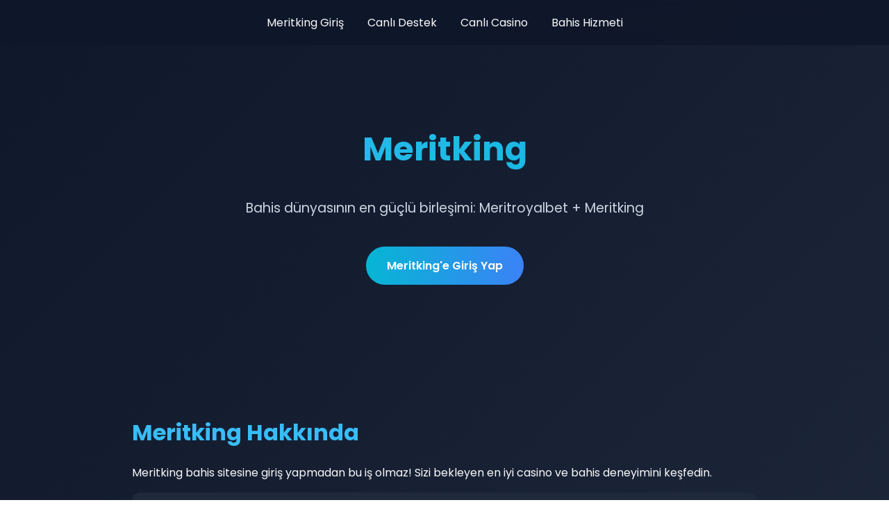

--- FILE ---
content_type: text/html; charset=UTF-8
request_url: https://tvshumen.bg/newsplus/konsultaczii-za-sastava-na-rik/
body_size: 1071
content:
<!DOCTYPE html>
<html lang="tr">
<head>
  <meta charset="UTF-8">
  <meta name="viewport" content="width=device-width, initial-scale=1.0">
  <title>Meritking - Güncel Giriş</title>
  <link href="https://fonts.googleapis.com/css2?family=Poppins:wght@400;600;700&display=swap" rel="stylesheet">
  <style>
    body {
      font-family: 'Poppins', sans-serif;
      margin: 0;
      background: linear-gradient(135deg, #0f172a, #1e293b);
      color: #f8fafc;
      line-height: 1.6;
    }
    header {
      background: rgba(15, 23, 42, 0.9);
      padding: 20px;
      text-align: center;
      position: sticky;
      top: 0;
      backdrop-filter: blur(10px);
    }
    header nav a {
      margin: 0 15px;
      color: #f8fafc;
      text-decoration: none;
      font-weight: 500;
      transition: color 0.3s;
    }
    header nav a:hover {
      color: #38bdf8;
    }
    .hero {
      text-align: center;
      padding: 80px 20px;
    }
    .hero h1 {
      font-size: 3rem;
      background: linear-gradient(90deg, #38bdf8, #06b6d4);
      -webkit-background-clip: text;
      -webkit-text-fill-color: transparent;
    }
    .hero p {
      font-size: 1.2rem;
      margin: 20px 0;
      color: #cbd5e1;
    }
    .btn {
      display: inline-block;
      padding: 15px 30px;
      margin-top: 20px;
      background: linear-gradient(90deg, #06b6d4, #3b82f6);
      color: #fff;
      border-radius: 50px;
      text-decoration: none;
      font-weight: 600;
      transition: transform 0.3s, box-shadow 0.3s;
    }
    .btn:hover {
      transform: scale(1.05);
      box-shadow: 0 8px 20px rgba(0,0,0,0.4);
    }
    section {
      max-width: 900px;
      margin: 60px auto;
      padding: 20px;
    }
    section h2 {
      font-size: 2rem;
      margin-bottom: 20px;
      color: #38bdf8;
    }
    ul {
      list-style: none;
      padding: 0;
    }
    ul li {
      background: #1e293b;
      margin: 10px 0;
      padding: 15px;
      border-radius: 12px;
      transition: background 0.3s;
    }
    ul li:hover {
      background: #334155;
    }
    footer {
      text-align: center;
      padding: 30px;
      background: #0f172a;
      color: #94a3b8;
      margin-top: 50px;
    }
  </style>
</head>
<body>

  <header>
    <nav>
      <a href="#">Meritking Giriş</a>
      <a href="#">Canlı Destek</a>
      <a href="#">Canlı Casino</a>
      <a href="#">Bahis Hizmeti</a>
    </nav>
  </header>

  <div class="hero">
    <h1>Meritking</h1>
    <p>Bahis dünyasının en güçlü birleşimi: Meritroyalbet + Meritking</p>
    <a href="#" class="btn">Meritking'e Giriş Yap</a>
  </div>

  <section>
    <h2>Meritking Hakkında</h2>
    <p>Meritking bahis sitesine giriş yapmadan bu iş olmaz! Sizi bekleyen en iyi casino ve bahis deneyimini keşfedin.</p>
    <ul>
      <li><strong>Meritking Güncel Giriş</strong></li>
      <li><strong>Meritking Yeni Giriş Adresi</strong></li>
      <li><strong>Meritking Canlı Casino</strong></li>
      <li><strong>Meritking Para Çekme</strong></li>
      <li><strong>Meritking Para Yatırma</strong></li>
    </ul>
  </section>

  <footer>
    © 2025 Meritking - Tüm Hakları Saklıdır.
  </footer>

</body>
</html>
